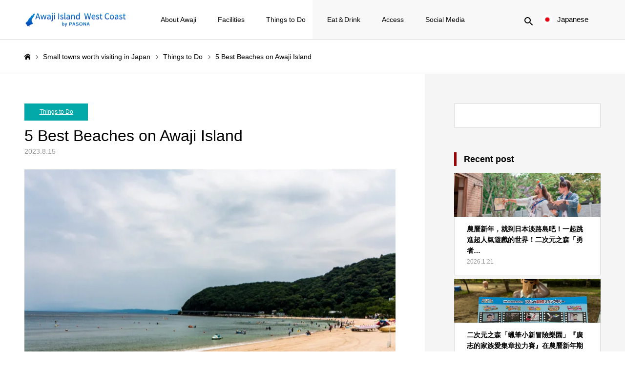

--- FILE ---
content_type: text/html; charset=UTF-8
request_url: https://en.awajishima-resort.com/best-5-beaches-on-awaji-island/
body_size: 19363
content:
<!DOCTYPE html>
<html class="pc" dir="ltr" lang="en-US" prefix="og: https://ogp.me/ns#">
<head>
<meta charset="UTF-8">
<!--[if IE]><meta http-equiv="X-UA-Compatible" content="IE=edge"><![endif]-->
<meta name="viewport" content="width=device-width">
<meta name="format-detection" content="telephone=no">
<title>5 Best Beaches on Awaji Island</title>
<meta name="description" content="A swim at one of the beautiful beaches on Awaji Island can be a refreshing change of pace. But be aware: the open seaso...">

<!-- facebook domain verification -->
<meta name="facebook-domain-verification" content="sqnkgqu2vba94z3zcrear8o7u29n2q" />

<link rel="pingback" href="https://en.awajishima-resort.com/xmlrpc.php">
<link rel="alternate" hreflang="ja" href="https://awajishima-resort.com/" >
<link rel="alternate" hreflang="ko" href="https://kor.awajishima-resort.com/" >
<link rel="alternate" hreflang="tw" href="https://en-awajishima--resort-com.translate.goog/?_x_tr_sl=auto&#038;_x_tr_tl=zh-TW&#038;_x_tr_hl=ja&#038;_x_tr_pto=wapp" >
<link rel="alternate" hreflang="zh" href="https://awajishima--resort-com.translate.goog/?_x_tr_sl=ja&#038;_x_tr_tl=zh-CN&#038;_x_tr_hl=ja&#038;_x_tr_pto=wapp" >
	<style>img:is([sizes="auto" i], [sizes^="auto," i]) { contain-intrinsic-size: 3000px 1500px }</style>
	
		<!-- All in One SEO 4.7.9 - aioseo.com -->
	<meta name="description" content="Find the most popular beaches on Awaji Island to visit during the summer!" />
	<meta name="robots" content="max-image-preview:large" />
	<meta name="author" content="akesaka"/>
	<link rel="canonical" href="https://en.awajishima-resort.com/best-5-beaches-on-awaji-island/" />
	<meta name="generator" content="All in One SEO (AIOSEO) 4.7.9" />
		<meta property="og:locale" content="en_US" />
		<meta property="og:site_name" content="Awaji Island West Coast - Things to Do on Awaji Island, Japan" />
		<meta property="og:type" content="article" />
		<meta property="og:title" content="5 Best Beaches on Awaji Island" />
		<meta property="og:description" content="Find the most popular beaches on Awaji Island to visit during the summer!" />
		<meta property="og:url" content="https://en.awajishima-resort.com/best-5-beaches-on-awaji-island/" />
		<meta property="article:published_time" content="2023-08-15T01:55:42+00:00" />
		<meta property="article:modified_time" content="2025-05-20T00:04:44+00:00" />
		<meta name="twitter:card" content="summary_large_image" />
		<meta name="twitter:title" content="5 Best Beaches on Awaji Island" />
		<meta name="twitter:description" content="Find the most popular beaches on Awaji Island to visit during the summer!" />
		<script type="application/ld+json" class="aioseo-schema">
			{"@context":"https:\/\/schema.org","@graph":[{"@type":"BlogPosting","@id":"https:\/\/en.awajishima-resort.com\/best-5-beaches-on-awaji-island\/#blogposting","name":"5 Best Beaches on Awaji Island","headline":"5 Best Beaches on Awaji Island","author":{"@id":"https:\/\/en.awajishima-resort.com\/author\/akesaka\/#author"},"publisher":{"@id":"https:\/\/en.awajishima-resort.com\/#organization"},"image":{"@type":"ImageObject","url":"https:\/\/en.awajishima-resort.com\/wp-content\/uploads\/2023\/07\/3-5.webp","width":760,"height":480},"datePublished":"2023-08-15T10:55:42+09:00","dateModified":"2025-05-20T09:04:44+09:00","inLanguage":"en-US","mainEntityOfPage":{"@id":"https:\/\/en.awajishima-resort.com\/best-5-beaches-on-awaji-island\/#webpage"},"isPartOf":{"@id":"https:\/\/en.awajishima-resort.com\/best-5-beaches-on-awaji-island\/#webpage"},"articleSection":"Things to Do, awaji island, nature"},{"@type":"BreadcrumbList","@id":"https:\/\/en.awajishima-resort.com\/best-5-beaches-on-awaji-island\/#breadcrumblist","itemListElement":[{"@type":"ListItem","@id":"https:\/\/en.awajishima-resort.com\/#listItem","position":1,"name":"Home","item":"https:\/\/en.awajishima-resort.com\/","nextItem":{"@type":"ListItem","@id":"https:\/\/en.awajishima-resort.com\/best-5-beaches-on-awaji-island\/#listItem","name":"5 Best Beaches on Awaji Island"}},{"@type":"ListItem","@id":"https:\/\/en.awajishima-resort.com\/best-5-beaches-on-awaji-island\/#listItem","position":2,"name":"5 Best Beaches on Awaji Island","previousItem":{"@type":"ListItem","@id":"https:\/\/en.awajishima-resort.com\/#listItem","name":"Home"}}]},{"@type":"Organization","@id":"https:\/\/en.awajishima-resort.com\/#organization","name":"Awaji Island West Coast","description":"Things to Do on Awaji Island, Japan","url":"https:\/\/en.awajishima-resort.com\/"},{"@type":"Person","@id":"https:\/\/en.awajishima-resort.com\/author\/akesaka\/#author","url":"https:\/\/en.awajishima-resort.com\/author\/akesaka\/","name":"akesaka","image":{"@type":"ImageObject","@id":"https:\/\/en.awajishima-resort.com\/best-5-beaches-on-awaji-island\/#authorImage","url":"https:\/\/secure.gravatar.com\/avatar\/b63d6871238c35542cb3fb674bd91224605e5f9429014dbaae0cfe4c7d548614?s=96&d=mm&r=g","width":96,"height":96,"caption":"akesaka"}},{"@type":"WebPage","@id":"https:\/\/en.awajishima-resort.com\/best-5-beaches-on-awaji-island\/#webpage","url":"https:\/\/en.awajishima-resort.com\/best-5-beaches-on-awaji-island\/","name":"5 Best Beaches on Awaji Island","description":"Find the most popular beaches on Awaji Island to visit during the summer!","inLanguage":"en-US","isPartOf":{"@id":"https:\/\/en.awajishima-resort.com\/#website"},"breadcrumb":{"@id":"https:\/\/en.awajishima-resort.com\/best-5-beaches-on-awaji-island\/#breadcrumblist"},"author":{"@id":"https:\/\/en.awajishima-resort.com\/author\/akesaka\/#author"},"creator":{"@id":"https:\/\/en.awajishima-resort.com\/author\/akesaka\/#author"},"image":{"@type":"ImageObject","url":"https:\/\/en.awajishima-resort.com\/wp-content\/uploads\/2023\/07\/3-5.webp","@id":"https:\/\/en.awajishima-resort.com\/best-5-beaches-on-awaji-island\/#mainImage","width":760,"height":480},"primaryImageOfPage":{"@id":"https:\/\/en.awajishima-resort.com\/best-5-beaches-on-awaji-island\/#mainImage"},"datePublished":"2023-08-15T10:55:42+09:00","dateModified":"2025-05-20T09:04:44+09:00"},{"@type":"WebSite","@id":"https:\/\/en.awajishima-resort.com\/#website","url":"https:\/\/en.awajishima-resort.com\/","name":"Awaji Island West Coast","description":"Things to Do on Awaji Island, Japan","inLanguage":"en-US","publisher":{"@id":"https:\/\/en.awajishima-resort.com\/#organization"}}]}
		</script>
		<!-- All in One SEO -->

<link rel='dns-prefetch' href='//webfonts.xserver.jp' />
<link rel='dns-prefetch' href='//stats.wp.com' />
<link rel='dns-prefetch' href='//c0.wp.com' />
<link rel="alternate" type="application/rss+xml" title="Awaji Island West Coast &raquo; Feed" href="https://en.awajishima-resort.com/feed/" />
<link rel="alternate" type="application/rss+xml" title="Awaji Island West Coast &raquo; Comments Feed" href="https://en.awajishima-resort.com/comments/feed/" />
<link rel="alternate" type="application/rss+xml" title="Awaji Island West Coast &raquo; 5 Best Beaches on Awaji Island Comments Feed" href="https://en.awajishima-resort.com/best-5-beaches-on-awaji-island/feed/" />
<script type="text/javascript">
/* <![CDATA[ */
window._wpemojiSettings = {"baseUrl":"https:\/\/s.w.org\/images\/core\/emoji\/16.0.1\/72x72\/","ext":".png","svgUrl":"https:\/\/s.w.org\/images\/core\/emoji\/16.0.1\/svg\/","svgExt":".svg","source":{"concatemoji":"https:\/\/en.awajishima-resort.com\/wp-includes\/js\/wp-emoji-release.min.js?ver=6.8.3"}};
/*! This file is auto-generated */
!function(s,n){var o,i,e;function c(e){try{var t={supportTests:e,timestamp:(new Date).valueOf()};sessionStorage.setItem(o,JSON.stringify(t))}catch(e){}}function p(e,t,n){e.clearRect(0,0,e.canvas.width,e.canvas.height),e.fillText(t,0,0);var t=new Uint32Array(e.getImageData(0,0,e.canvas.width,e.canvas.height).data),a=(e.clearRect(0,0,e.canvas.width,e.canvas.height),e.fillText(n,0,0),new Uint32Array(e.getImageData(0,0,e.canvas.width,e.canvas.height).data));return t.every(function(e,t){return e===a[t]})}function u(e,t){e.clearRect(0,0,e.canvas.width,e.canvas.height),e.fillText(t,0,0);for(var n=e.getImageData(16,16,1,1),a=0;a<n.data.length;a++)if(0!==n.data[a])return!1;return!0}function f(e,t,n,a){switch(t){case"flag":return n(e,"\ud83c\udff3\ufe0f\u200d\u26a7\ufe0f","\ud83c\udff3\ufe0f\u200b\u26a7\ufe0f")?!1:!n(e,"\ud83c\udde8\ud83c\uddf6","\ud83c\udde8\u200b\ud83c\uddf6")&&!n(e,"\ud83c\udff4\udb40\udc67\udb40\udc62\udb40\udc65\udb40\udc6e\udb40\udc67\udb40\udc7f","\ud83c\udff4\u200b\udb40\udc67\u200b\udb40\udc62\u200b\udb40\udc65\u200b\udb40\udc6e\u200b\udb40\udc67\u200b\udb40\udc7f");case"emoji":return!a(e,"\ud83e\udedf")}return!1}function g(e,t,n,a){var r="undefined"!=typeof WorkerGlobalScope&&self instanceof WorkerGlobalScope?new OffscreenCanvas(300,150):s.createElement("canvas"),o=r.getContext("2d",{willReadFrequently:!0}),i=(o.textBaseline="top",o.font="600 32px Arial",{});return e.forEach(function(e){i[e]=t(o,e,n,a)}),i}function t(e){var t=s.createElement("script");t.src=e,t.defer=!0,s.head.appendChild(t)}"undefined"!=typeof Promise&&(o="wpEmojiSettingsSupports",i=["flag","emoji"],n.supports={everything:!0,everythingExceptFlag:!0},e=new Promise(function(e){s.addEventListener("DOMContentLoaded",e,{once:!0})}),new Promise(function(t){var n=function(){try{var e=JSON.parse(sessionStorage.getItem(o));if("object"==typeof e&&"number"==typeof e.timestamp&&(new Date).valueOf()<e.timestamp+604800&&"object"==typeof e.supportTests)return e.supportTests}catch(e){}return null}();if(!n){if("undefined"!=typeof Worker&&"undefined"!=typeof OffscreenCanvas&&"undefined"!=typeof URL&&URL.createObjectURL&&"undefined"!=typeof Blob)try{var e="postMessage("+g.toString()+"("+[JSON.stringify(i),f.toString(),p.toString(),u.toString()].join(",")+"));",a=new Blob([e],{type:"text/javascript"}),r=new Worker(URL.createObjectURL(a),{name:"wpTestEmojiSupports"});return void(r.onmessage=function(e){c(n=e.data),r.terminate(),t(n)})}catch(e){}c(n=g(i,f,p,u))}t(n)}).then(function(e){for(var t in e)n.supports[t]=e[t],n.supports.everything=n.supports.everything&&n.supports[t],"flag"!==t&&(n.supports.everythingExceptFlag=n.supports.everythingExceptFlag&&n.supports[t]);n.supports.everythingExceptFlag=n.supports.everythingExceptFlag&&!n.supports.flag,n.DOMReady=!1,n.readyCallback=function(){n.DOMReady=!0}}).then(function(){return e}).then(function(){var e;n.supports.everything||(n.readyCallback(),(e=n.source||{}).concatemoji?t(e.concatemoji):e.wpemoji&&e.twemoji&&(t(e.twemoji),t(e.wpemoji)))}))}((window,document),window._wpemojiSettings);
/* ]]> */
</script>
<link rel="preconnect" href="https://fonts.googleapis.com">
<link rel="preconnect" href="https://fonts.gstatic.com" crossorigin>
<link href="https://fonts.googleapis.com/css2?family=Noto+Sans+JP:wght@400;600" rel="stylesheet">
<link rel='stylesheet' id='style-css' href='https://en.awajishima-resort.com/wp-content/themes/toki_tcd069-child/style.css?ver=1.15' type='text/css' media='all' />
<style id='wp-emoji-styles-inline-css' type='text/css'>

	img.wp-smiley, img.emoji {
		display: inline !important;
		border: none !important;
		box-shadow: none !important;
		height: 1em !important;
		width: 1em !important;
		margin: 0 0.07em !important;
		vertical-align: -0.1em !important;
		background: none !important;
		padding: 0 !important;
	}
</style>
<link rel='stylesheet' id='wp-block-library-css' href='https://c0.wp.com/c/6.8.3/wp-includes/css/dist/block-library/style.min.css' type='text/css' media='all' />
<style id='wp-block-library-inline-css' type='text/css'>
.has-text-align-justify{text-align:justify;}
</style>
<style id='classic-theme-styles-inline-css' type='text/css'>
/*! This file is auto-generated */
.wp-block-button__link{color:#fff;background-color:#32373c;border-radius:9999px;box-shadow:none;text-decoration:none;padding:calc(.667em + 2px) calc(1.333em + 2px);font-size:1.125em}.wp-block-file__button{background:#32373c;color:#fff;text-decoration:none}
</style>
<link rel='stylesheet' id='jetpack-videopress-video-block-view-css' href='https://en.awajishima-resort.com/wp-content/plugins/jetpack/jetpack_vendor/automattic/jetpack-videopress/build/block-editor/blocks/video/view.css?minify=false&#038;ver=34ae973733627b74a14e' type='text/css' media='all' />
<link rel='stylesheet' id='mediaelement-css' href='https://c0.wp.com/c/6.8.3/wp-includes/js/mediaelement/mediaelementplayer-legacy.min.css' type='text/css' media='all' />
<link rel='stylesheet' id='wp-mediaelement-css' href='https://c0.wp.com/c/6.8.3/wp-includes/js/mediaelement/wp-mediaelement.min.css' type='text/css' media='all' />
<style id='global-styles-inline-css' type='text/css'>
:root{--wp--preset--aspect-ratio--square: 1;--wp--preset--aspect-ratio--4-3: 4/3;--wp--preset--aspect-ratio--3-4: 3/4;--wp--preset--aspect-ratio--3-2: 3/2;--wp--preset--aspect-ratio--2-3: 2/3;--wp--preset--aspect-ratio--16-9: 16/9;--wp--preset--aspect-ratio--9-16: 9/16;--wp--preset--color--black: #000000;--wp--preset--color--cyan-bluish-gray: #abb8c3;--wp--preset--color--white: #ffffff;--wp--preset--color--pale-pink: #f78da7;--wp--preset--color--vivid-red: #cf2e2e;--wp--preset--color--luminous-vivid-orange: #ff6900;--wp--preset--color--luminous-vivid-amber: #fcb900;--wp--preset--color--light-green-cyan: #7bdcb5;--wp--preset--color--vivid-green-cyan: #00d084;--wp--preset--color--pale-cyan-blue: #8ed1fc;--wp--preset--color--vivid-cyan-blue: #0693e3;--wp--preset--color--vivid-purple: #9b51e0;--wp--preset--gradient--vivid-cyan-blue-to-vivid-purple: linear-gradient(135deg,rgba(6,147,227,1) 0%,rgb(155,81,224) 100%);--wp--preset--gradient--light-green-cyan-to-vivid-green-cyan: linear-gradient(135deg,rgb(122,220,180) 0%,rgb(0,208,130) 100%);--wp--preset--gradient--luminous-vivid-amber-to-luminous-vivid-orange: linear-gradient(135deg,rgba(252,185,0,1) 0%,rgba(255,105,0,1) 100%);--wp--preset--gradient--luminous-vivid-orange-to-vivid-red: linear-gradient(135deg,rgba(255,105,0,1) 0%,rgb(207,46,46) 100%);--wp--preset--gradient--very-light-gray-to-cyan-bluish-gray: linear-gradient(135deg,rgb(238,238,238) 0%,rgb(169,184,195) 100%);--wp--preset--gradient--cool-to-warm-spectrum: linear-gradient(135deg,rgb(74,234,220) 0%,rgb(151,120,209) 20%,rgb(207,42,186) 40%,rgb(238,44,130) 60%,rgb(251,105,98) 80%,rgb(254,248,76) 100%);--wp--preset--gradient--blush-light-purple: linear-gradient(135deg,rgb(255,206,236) 0%,rgb(152,150,240) 100%);--wp--preset--gradient--blush-bordeaux: linear-gradient(135deg,rgb(254,205,165) 0%,rgb(254,45,45) 50%,rgb(107,0,62) 100%);--wp--preset--gradient--luminous-dusk: linear-gradient(135deg,rgb(255,203,112) 0%,rgb(199,81,192) 50%,rgb(65,88,208) 100%);--wp--preset--gradient--pale-ocean: linear-gradient(135deg,rgb(255,245,203) 0%,rgb(182,227,212) 50%,rgb(51,167,181) 100%);--wp--preset--gradient--electric-grass: linear-gradient(135deg,rgb(202,248,128) 0%,rgb(113,206,126) 100%);--wp--preset--gradient--midnight: linear-gradient(135deg,rgb(2,3,129) 0%,rgb(40,116,252) 100%);--wp--preset--font-size--small: 13px;--wp--preset--font-size--medium: 20px;--wp--preset--font-size--large: 36px;--wp--preset--font-size--x-large: 42px;--wp--preset--spacing--20: 0.44rem;--wp--preset--spacing--30: 0.67rem;--wp--preset--spacing--40: 1rem;--wp--preset--spacing--50: 1.5rem;--wp--preset--spacing--60: 2.25rem;--wp--preset--spacing--70: 3.38rem;--wp--preset--spacing--80: 5.06rem;--wp--preset--shadow--natural: 6px 6px 9px rgba(0, 0, 0, 0.2);--wp--preset--shadow--deep: 12px 12px 50px rgba(0, 0, 0, 0.4);--wp--preset--shadow--sharp: 6px 6px 0px rgba(0, 0, 0, 0.2);--wp--preset--shadow--outlined: 6px 6px 0px -3px rgba(255, 255, 255, 1), 6px 6px rgba(0, 0, 0, 1);--wp--preset--shadow--crisp: 6px 6px 0px rgba(0, 0, 0, 1);}:where(.is-layout-flex){gap: 0.5em;}:where(.is-layout-grid){gap: 0.5em;}body .is-layout-flex{display: flex;}.is-layout-flex{flex-wrap: wrap;align-items: center;}.is-layout-flex > :is(*, div){margin: 0;}body .is-layout-grid{display: grid;}.is-layout-grid > :is(*, div){margin: 0;}:where(.wp-block-columns.is-layout-flex){gap: 2em;}:where(.wp-block-columns.is-layout-grid){gap: 2em;}:where(.wp-block-post-template.is-layout-flex){gap: 1.25em;}:where(.wp-block-post-template.is-layout-grid){gap: 1.25em;}.has-black-color{color: var(--wp--preset--color--black) !important;}.has-cyan-bluish-gray-color{color: var(--wp--preset--color--cyan-bluish-gray) !important;}.has-white-color{color: var(--wp--preset--color--white) !important;}.has-pale-pink-color{color: var(--wp--preset--color--pale-pink) !important;}.has-vivid-red-color{color: var(--wp--preset--color--vivid-red) !important;}.has-luminous-vivid-orange-color{color: var(--wp--preset--color--luminous-vivid-orange) !important;}.has-luminous-vivid-amber-color{color: var(--wp--preset--color--luminous-vivid-amber) !important;}.has-light-green-cyan-color{color: var(--wp--preset--color--light-green-cyan) !important;}.has-vivid-green-cyan-color{color: var(--wp--preset--color--vivid-green-cyan) !important;}.has-pale-cyan-blue-color{color: var(--wp--preset--color--pale-cyan-blue) !important;}.has-vivid-cyan-blue-color{color: var(--wp--preset--color--vivid-cyan-blue) !important;}.has-vivid-purple-color{color: var(--wp--preset--color--vivid-purple) !important;}.has-black-background-color{background-color: var(--wp--preset--color--black) !important;}.has-cyan-bluish-gray-background-color{background-color: var(--wp--preset--color--cyan-bluish-gray) !important;}.has-white-background-color{background-color: var(--wp--preset--color--white) !important;}.has-pale-pink-background-color{background-color: var(--wp--preset--color--pale-pink) !important;}.has-vivid-red-background-color{background-color: var(--wp--preset--color--vivid-red) !important;}.has-luminous-vivid-orange-background-color{background-color: var(--wp--preset--color--luminous-vivid-orange) !important;}.has-luminous-vivid-amber-background-color{background-color: var(--wp--preset--color--luminous-vivid-amber) !important;}.has-light-green-cyan-background-color{background-color: var(--wp--preset--color--light-green-cyan) !important;}.has-vivid-green-cyan-background-color{background-color: var(--wp--preset--color--vivid-green-cyan) !important;}.has-pale-cyan-blue-background-color{background-color: var(--wp--preset--color--pale-cyan-blue) !important;}.has-vivid-cyan-blue-background-color{background-color: var(--wp--preset--color--vivid-cyan-blue) !important;}.has-vivid-purple-background-color{background-color: var(--wp--preset--color--vivid-purple) !important;}.has-black-border-color{border-color: var(--wp--preset--color--black) !important;}.has-cyan-bluish-gray-border-color{border-color: var(--wp--preset--color--cyan-bluish-gray) !important;}.has-white-border-color{border-color: var(--wp--preset--color--white) !important;}.has-pale-pink-border-color{border-color: var(--wp--preset--color--pale-pink) !important;}.has-vivid-red-border-color{border-color: var(--wp--preset--color--vivid-red) !important;}.has-luminous-vivid-orange-border-color{border-color: var(--wp--preset--color--luminous-vivid-orange) !important;}.has-luminous-vivid-amber-border-color{border-color: var(--wp--preset--color--luminous-vivid-amber) !important;}.has-light-green-cyan-border-color{border-color: var(--wp--preset--color--light-green-cyan) !important;}.has-vivid-green-cyan-border-color{border-color: var(--wp--preset--color--vivid-green-cyan) !important;}.has-pale-cyan-blue-border-color{border-color: var(--wp--preset--color--pale-cyan-blue) !important;}.has-vivid-cyan-blue-border-color{border-color: var(--wp--preset--color--vivid-cyan-blue) !important;}.has-vivid-purple-border-color{border-color: var(--wp--preset--color--vivid-purple) !important;}.has-vivid-cyan-blue-to-vivid-purple-gradient-background{background: var(--wp--preset--gradient--vivid-cyan-blue-to-vivid-purple) !important;}.has-light-green-cyan-to-vivid-green-cyan-gradient-background{background: var(--wp--preset--gradient--light-green-cyan-to-vivid-green-cyan) !important;}.has-luminous-vivid-amber-to-luminous-vivid-orange-gradient-background{background: var(--wp--preset--gradient--luminous-vivid-amber-to-luminous-vivid-orange) !important;}.has-luminous-vivid-orange-to-vivid-red-gradient-background{background: var(--wp--preset--gradient--luminous-vivid-orange-to-vivid-red) !important;}.has-very-light-gray-to-cyan-bluish-gray-gradient-background{background: var(--wp--preset--gradient--very-light-gray-to-cyan-bluish-gray) !important;}.has-cool-to-warm-spectrum-gradient-background{background: var(--wp--preset--gradient--cool-to-warm-spectrum) !important;}.has-blush-light-purple-gradient-background{background: var(--wp--preset--gradient--blush-light-purple) !important;}.has-blush-bordeaux-gradient-background{background: var(--wp--preset--gradient--blush-bordeaux) !important;}.has-luminous-dusk-gradient-background{background: var(--wp--preset--gradient--luminous-dusk) !important;}.has-pale-ocean-gradient-background{background: var(--wp--preset--gradient--pale-ocean) !important;}.has-electric-grass-gradient-background{background: var(--wp--preset--gradient--electric-grass) !important;}.has-midnight-gradient-background{background: var(--wp--preset--gradient--midnight) !important;}.has-small-font-size{font-size: var(--wp--preset--font-size--small) !important;}.has-medium-font-size{font-size: var(--wp--preset--font-size--medium) !important;}.has-large-font-size{font-size: var(--wp--preset--font-size--large) !important;}.has-x-large-font-size{font-size: var(--wp--preset--font-size--x-large) !important;}
:where(.wp-block-post-template.is-layout-flex){gap: 1.25em;}:where(.wp-block-post-template.is-layout-grid){gap: 1.25em;}
:where(.wp-block-columns.is-layout-flex){gap: 2em;}:where(.wp-block-columns.is-layout-grid){gap: 2em;}
:root :where(.wp-block-pullquote){font-size: 1.5em;line-height: 1.6;}
</style>
<link rel='stylesheet' id='toc-screen-css' href='https://en.awajishima-resort.com/wp-content/plugins/table-of-contents-plus/screen.min.css?ver=2302' type='text/css' media='all' />
<style id='toc-screen-inline-css' type='text/css'>
div#toc_container ul li {font-size: 100%;}
</style>
<link rel='stylesheet' id='wordpress-popular-posts-css-css' href='https://en.awajishima-resort.com/wp-content/plugins/wordpress-popular-posts/assets/css/wpp.css?ver=6.1.3' type='text/css' media='all' />
<link rel='stylesheet' id='parent-style-css' href='https://en.awajishima-resort.com/wp-content/themes/toki_tcd069/style.css?ver=6.8.3' type='text/css' media='all' />
<link rel='stylesheet' id='child-style-css' href='https://en.awajishima-resort.com/wp-content/themes/toki_tcd069-child/style.css?ver=6.8.3' type='text/css' media='all' />
<style id='akismet-widget-style-inline-css' type='text/css'>

			.a-stats {
				--akismet-color-mid-green: #357b49;
				--akismet-color-white: #fff;
				--akismet-color-light-grey: #f6f7f7;

				max-width: 350px;
				width: auto;
			}

			.a-stats * {
				all: unset;
				box-sizing: border-box;
			}

			.a-stats strong {
				font-weight: 600;
			}

			.a-stats a.a-stats__link,
			.a-stats a.a-stats__link:visited,
			.a-stats a.a-stats__link:active {
				background: var(--akismet-color-mid-green);
				border: none;
				box-shadow: none;
				border-radius: 8px;
				color: var(--akismet-color-white);
				cursor: pointer;
				display: block;
				font-family: -apple-system, BlinkMacSystemFont, 'Segoe UI', 'Roboto', 'Oxygen-Sans', 'Ubuntu', 'Cantarell', 'Helvetica Neue', sans-serif;
				font-weight: 500;
				padding: 12px;
				text-align: center;
				text-decoration: none;
				transition: all 0.2s ease;
			}

			/* Extra specificity to deal with TwentyTwentyOne focus style */
			.widget .a-stats a.a-stats__link:focus {
				background: var(--akismet-color-mid-green);
				color: var(--akismet-color-white);
				text-decoration: none;
			}

			.a-stats a.a-stats__link:hover {
				filter: brightness(110%);
				box-shadow: 0 4px 12px rgba(0, 0, 0, 0.06), 0 0 2px rgba(0, 0, 0, 0.16);
			}

			.a-stats .count {
				color: var(--akismet-color-white);
				display: block;
				font-size: 1.5em;
				line-height: 1.4;
				padding: 0 13px;
				white-space: nowrap;
			}
		
</style>
<link rel='stylesheet' id='jetpack_css-css' href='https://c0.wp.com/p/jetpack/12.3/css/jetpack.css' type='text/css' media='all' />
<style>:root {
  --tcd-font-type1: Arial,"Hiragino Sans","Yu Gothic Medium","Meiryo",sans-serif;
  --tcd-font-type2: "Times New Roman",Times,"Yu Mincho","游明朝","游明朝体","Hiragino Mincho Pro",serif;
  --tcd-font-type3: Palatino,"Yu Kyokasho","游教科書体","UD デジタル 教科書体 N","游明朝","游明朝体","Hiragino Mincho Pro","Meiryo",serif;
  --tcd-font-type-logo: "Noto Sans JP",sans-serif;
}</style>
<script type="text/javascript" src="https://c0.wp.com/c/6.8.3/wp-includes/js/jquery/jquery.min.js" id="jquery-core-js"></script>
<script type="text/javascript" src="https://c0.wp.com/c/6.8.3/wp-includes/js/jquery/jquery-migrate.min.js" id="jquery-migrate-js"></script>
<script type="text/javascript" src="//webfonts.xserver.jp/js/xserver.js?ver=1.2.4" id="typesquare_std-js"></script>
<script type="application/json" id="wpp-json">
/* <![CDATA[ */
{"sampling_active":0,"sampling_rate":100,"ajax_url":"https:\/\/en.awajishima-resort.com\/wp-json\/wordpress-popular-posts\/v1\/popular-posts","api_url":"https:\/\/en.awajishima-resort.com\/wp-json\/wordpress-popular-posts","ID":19712,"token":"d39c01708d","lang":0,"debug":0}
/* ]]> */
</script>
<script type="text/javascript" src="https://en.awajishima-resort.com/wp-content/plugins/wordpress-popular-posts/assets/js/wpp.min.js?ver=6.1.3" id="wpp-js-js"></script>
<link rel="https://api.w.org/" href="https://en.awajishima-resort.com/wp-json/" /><link rel="alternate" title="JSON" type="application/json" href="https://en.awajishima-resort.com/wp-json/wp/v2/posts/19712" /><link rel='shortlink' href='https://en.awajishima-resort.com/?p=19712' />
<link rel="alternate" title="oEmbed (JSON)" type="application/json+oembed" href="https://en.awajishima-resort.com/wp-json/oembed/1.0/embed?url=https%3A%2F%2Fen.awajishima-resort.com%2Fbest-5-beaches-on-awaji-island%2F" />
<link rel="alternate" title="oEmbed (XML)" type="text/xml+oembed" href="https://en.awajishima-resort.com/wp-json/oembed/1.0/embed?url=https%3A%2F%2Fen.awajishima-resort.com%2Fbest-5-beaches-on-awaji-island%2F&#038;format=xml" />
	<style>img#wpstats{display:none}</style>
		            <style id="wpp-loading-animation-styles">@-webkit-keyframes bgslide{from{background-position-x:0}to{background-position-x:-200%}}@keyframes bgslide{from{background-position-x:0}to{background-position-x:-200%}}.wpp-widget-placeholder,.wpp-widget-block-placeholder{margin:0 auto;width:60px;height:3px;background:#dd3737;background:linear-gradient(90deg,#dd3737 0%,#571313 10%,#dd3737 100%);background-size:200% auto;border-radius:3px;-webkit-animation:bgslide 1s infinite linear;animation:bgslide 1s infinite linear}</style>
            <link rel="stylesheet" href="https://en.awajishima-resort.com/wp-content/themes/toki_tcd069/css/design-plus.css?ver=1.15">
<link rel="stylesheet" href="https://en.awajishima-resort.com/wp-content/themes/toki_tcd069/css/sns-botton.css?ver=1.15">
<link rel="stylesheet" media="screen and (max-width:1230px)" href="https://en.awajishima-resort.com/wp-content/themes/toki_tcd069/css/responsive.css?ver=1.15">
<link rel="stylesheet" media="screen and (max-width:1230px)" href="https://en.awajishima-resort.com/wp-content/themes/toki_tcd069/css/footer-bar.css?ver=1.15">

<script src="https://en.awajishima-resort.com/wp-content/themes/toki_tcd069/js/jquery.easing.1.4.js?ver=1.15"></script>
<script src="https://en.awajishima-resort.com/wp-content/themes/toki_tcd069/js/jscript.js?ver=1.15"></script>
<script src="https://en.awajishima-resort.com/wp-content/themes/toki_tcd069/js/comment.js?ver=1.15"></script>

<link rel="stylesheet" href="https://en.awajishima-resort.com/wp-content/themes/toki_tcd069/js/perfect-scrollbar.css?ver=1.15">
<script src="https://en.awajishima-resort.com/wp-content/themes/toki_tcd069/js/perfect-scrollbar.min.js?ver=1.15"></script>

<script src="https://en.awajishima-resort.com/wp-content/themes/toki_tcd069/js/tcd_cookie.js?ver=1.15"></script>

<script src="https://en.awajishima-resort.com/wp-content/themes/toki_tcd069/js/header_fix.js?ver=1.15"></script>
<script src="https://en.awajishima-resort.com/wp-content/themes/toki_tcd069/js/header_fix_mobile.js?ver=1.15"></script>

<style type="text/css">

body, input, textarea { font-family: var(--tcd-font-type1); }

.rich_font, .p-vertical { font-family: var(--tcd-font-type1);  }

.rich_font_1 { font-family: var(--tcd-font-type1);  }
.rich_font_2 { font-family: var(--tcd-font-type2);  font-weight:500; }
.rich_font_3 { font-family: var(--tcd-font-type3); font-weight:500; }
.rich_font_logo { font-family: var(--tcd-font-type-logo); font-weight: bold !important;}

.megamenu_shop_category { background:#40a8c4; }
.megamenu_shop_category a, .megamenu_shop_category .headline h3 a { color:#ffffff !important; }
.megamenu_shop_category .headline h3 a { background:#07689f; }
.megamenu_shop_category .headline h3 a:hover { color:rgba(255,255,255,0.8) !important; }
.megamenu_post_list { background:#07689f; }
.megamenu_post_list a { background:#07689f; color:#ffffff !important; }
.megamenu_post_list a:hover { background:#07689f; color:#ffffff !important; }
#footer_menu_area { background:#005384; }
#footer_menu_area, #footer_menu_area a { color:#FFFFFF; }
#footer_menu_area:before { background:rgba(255,255,255,0.2); }
#footer_bottom { background:#005384; color:#FFFFFF; }
#footer_bottom a { color:#FFFFFF; }
#footer_menu_area_inner, .footer_menu { border-color:rgba(255,255,255,0.6); }
@media screen and (max-width:950px) {
  #footer_menu_area, #footer_bottom { background:#005384; }
  #copyright { background:#005384; }
}
#footer_slider .title { font-size:20px; }
#footer_slider .excerpt { font-size:20px; }
#footer_slider .item a:before { background:rgba(0,0,0,0.4); }
@media screen and (max-width:950px) {
  #footer_slider .title { font-size:16px; }
  #footer_slider .excerpt { font-size:13px; }
}
#page_header .title { font-size:46px; color:#ffffff; }
#archive_catch .catch { font-size:40px; color:#07689f; }
#archive_catch .desc { font-size:16px; color:#07689f; }
#blog_list .title_area .title { font-size:16px; }
#post_title_area .title { font-size:32px; }
#article .post_content { font-size:16px; }
#related_post .headline { font-size:16px; }
@media screen and (max-width:750px) {
  #page_header .title { font-size:24px; }
  #archive_catch .catch { font-size:24px; }
  #archive_catch .desc { font-size:14px; }
  #blog_list .title_area .title { font-size:13px; }
  #post_title_area .title { font-size:18px; }
  #article .post_content { font-size:13px; }
  #related_post .headline { font-size:14px; }
}

.author_profile a.avatar, .animate_image, .animate_background {
  background: #FFFFFF;
}
.author_profile a.avatar img, .animate_image img, .animate_background .image {
  -webkit-transition-property: opacity; -webkit-transition: 0.5s;
  transition-property: opacity; transition: 0.5s;
}
.author_profile a.avatar:hover img, .animate_image:hover img, .animate_background:hover .image {
  opacity: 0.5;
}


a { color:#000; }

#header_news .date {
  color: #03a8a8;
}

#page_header .tab, #blog_list .category a:hover, #post_title_area .category a:hover, #return_top a, #comment_tab li a:hover, #comment_tab li.active a, #comment_header #comment_closed p, #submit_comment:hover, #p_readmore .button:hover,
#wp-calendar td a:hover, #post_pagination p, #post_pagination a:hover, .page_navi span.current, .page_navi a:hover, .c-pw__btn:hover, body.single-shop #page_header .category a:hover, .pc #header_lang.type1 li a:before {
  background-color: #03a8a8 !important;
}

.page_navi span.current, .page_navi a:hover, #guest_info input:focus, #comment_textarea textarea:focus, #post_pagination p, #post_pagination a:hover, .c-pw__box-input:focus {
  border-color: #03a8a8 !important;
}

#comment_tab li.active a:after, #comment_header #comment_closed p:after { border-color:#03a8a8 transparent transparent transparent; }


#footer a:hover, #footer_menu_area a:hover, #header_post_link a:hover:before, #blog_list .link:hover .title_area .title, #bread_crumb li.home a:hover:after, .tcd_category_list li a:hover, #footer_social_link li a:hover:before, .author_profile .author_link li a:hover:before, #bread_crumb a:hover, .cardlink_title a:hover,
  .pc #global_menu > ul > li > a:hover, .pc #global_menu > ul > li.active > a, .pc #global_menu > ul > li.current-menu-item > a, .pc .home #global_menu > ul > li.current-menu-item > a:hover, .pc #global_menu > ul > li.active_button > a,
    #header_lang_button:hover:before, #header_lang_button.active:before, .pc #header_lang.type1 li a:hover, .pc #header_lang.type1 li a, #menu_button:hover:before, #index_logo a:hover, #header_logo a:hover,
      #searchform .submit_button:hover:before, #recent_news a.link:hover, #recent_news .link:hover:after, .styled_post_list1 a:hover .title_area, .styled_post_list1 a:hover .date, .styled_post_list2 a:hover .title_area, .styled_post_list2 a:hover .date, .styled_post_list3 a:hover .title_area, .styled_post_list3 a:hover .date, .tcd_category_list a:hover, .tcd_category_list .child_menu_button:hover, .p-dropdown__title:hover:after, .p-dropdown__list li a:hover,.side_widget a:hover {
        color: #c9c284 !important;
}

.post_content a, .custom-html-widget a { color: #1e73be; }
.post_content a:hover, .custom-html-widget a:hover { color:#ededed; }
#blog_list .category a, #post_title_area .category a { background:#03a8a8; color:#ffffff; }

#header { background:rgba(255,255,255,0.3); }
#header_logo a, .pc #header_lang.type1 a.active_site, .pc #header_lang.type2 > ul > li > a { color:#000000 !important; }
#header_logo a:hover, .pc #header_lang.type1 a:hover, .pc #header_lang.type2 > ul > li > a:hover, .pc #header_lang a.active_site { color:#ededed; }
.pc #global_menu > ul > li > a, .pc .home #global_menu > ul > li.current-menu-item > a { color:#000000 !important; }
.pc #global_menu > ul > li > a:after, #find_menu ol li a:after { background:#a2d5f2; }
.pc #global_menu ul ul a, .pc #header_lang.type2 ul ul a { color:#ffffff; background-color:#07689f; }
.pc #global_menu ul ul a:hover, .pc #header_lang.type2 ul ul a:hover { color:#ffffff; background-color:#40a8c4; }
.mobile #mobile_menu, .mobile #mobile_lang { background:#07689f; }
.mobile #global_menu a, .mobile #header_lang a { color:#ffffff; background:#07689f; }
.mobile #global_menu a:hover, .mobile #header_lang a:hover, #mobile_menu .close_button:hover, #mobile_lang .close_button:hover, #mobile_menu #global_menu .child_menu_button:hover { color:#ffffff; background:#ffc93c; }
.pc .header_fix #header {
  background:rgba(255,255,255,0.6);
}
.pc .header_fix #header:hover {
  background:rgba(255,255,255,1);
}
.header_fix #header_logo a, .pc .header_fix #header_lang.type1 a.active_site, .pc .header_fix #header_lang.type2 > ul > li > a { color:#07689f !important; }
.pc .header_fix #global_menu > ul > li > a { color:#07689f; }
.pc .header_fix #global_menu > ul > li > a:after { background:#a2d5f2; }



</style>

<script type="text/javascript">
jQuery(document).ready(function($){
  $('#footer_slider').slick({
    infinite: true,
    dots: false,
    arrows: false,
    slidesToShow: 2,
    slidesToScroll: 2,
    adaptiveHeight: false,
    autoplay: true,
    fade: false,
    easing: 'easeOutExpo',
    speed: 1500,
    autoplaySpeed: 7000,
    responsive: [
      {
        breakpoint: 600,
        settings: { slidesToShow: 1, slidesToScroll: 1 }
      }
    ]
  });
});
</script>

<meta name="generator" content="Elementor 3.27.3; features: additional_custom_breakpoints; settings: css_print_method-internal, google_font-enabled, font_display-auto">
			<style>
				.e-con.e-parent:nth-of-type(n+4):not(.e-lazyloaded):not(.e-no-lazyload),
				.e-con.e-parent:nth-of-type(n+4):not(.e-lazyloaded):not(.e-no-lazyload) * {
					background-image: none !important;
				}
				@media screen and (max-height: 1024px) {
					.e-con.e-parent:nth-of-type(n+3):not(.e-lazyloaded):not(.e-no-lazyload),
					.e-con.e-parent:nth-of-type(n+3):not(.e-lazyloaded):not(.e-no-lazyload) * {
						background-image: none !important;
					}
				}
				@media screen and (max-height: 640px) {
					.e-con.e-parent:nth-of-type(n+2):not(.e-lazyloaded):not(.e-no-lazyload),
					.e-con.e-parent:nth-of-type(n+2):not(.e-lazyloaded):not(.e-no-lazyload) * {
						background-image: none !important;
					}
				}
			</style>
			<link rel="icon" href="https://en.awajishima-resort.com/wp-content/uploads/2022/12/cropped-awaji_west_coast_icon512-32x32.png" sizes="32x32" />
<link rel="icon" href="https://en.awajishima-resort.com/wp-content/uploads/2022/12/cropped-awaji_west_coast_icon512-192x192.png" sizes="192x192" />
<link rel="apple-touch-icon" href="https://en.awajishima-resort.com/wp-content/uploads/2022/12/cropped-awaji_west_coast_icon512-180x180.png" />
<meta name="msapplication-TileImage" content="https://en.awajishima-resort.com/wp-content/uploads/2022/12/cropped-awaji_west_coast_icon512-270x270.png" />
<!-- Google Tag Manager -->
<script>(function(w,d,s,l,i){w[l]=w[l]||[];w[l].push({'gtm.start':
new Date().getTime(),event:'gtm.js'});var f=d.getElementsByTagName(s)[0],
j=d.createElement(s),dl=l!='dataLayer'?'&l='+l:'';j.async=true;j.src=
'https://www.googletagmanager.com/gtm.js?id='+i+dl;f.parentNode.insertBefore(j,f);
})(window,document,'script','dataLayer','GTM-MNC68S4');</script>
<!-- End Google Tag Manager -->

<link rel='stylesheet' href='/files/css/styleAll.css' type='text/css' media='all' />
</head>
<body id="body" class="wp-singular post-template-default single single-post postid-19712 single-format-standard wp-custom-logo wp-embed-responsive wp-theme-toki_tcd069 wp-child-theme-toki_tcd069-child color_type2 use_mobile_header_fix elementor-default elementor-kit-4">
	
<!-- Google Tag Manager (noscript) -->
<noscript><iframe src="https://www.googletagmanager.com/ns.html?id=GTM-MNC68S4"
height="0" width="0" style="display:none;visibility:hidden"></iframe></noscript>
<!-- End Google Tag Manager (noscript) -->
	


<div id="container">

 <div id="header">
  <div id="header_inner">
   <div id="header_logo">
    
<div class="logo">
 <a href="https://en.awajishima-resort.com/" title="Awaji Island West Coast">
    <img class="pc_logo_image" src="https://en.awajishima-resort.com/wp-content/uploads/2023/10/en_westcoast_logo-by-pasona-.png?1769307672" alt="Awaji Island West Coast" title="Awaji Island West Coast" width="210" height="35" />
      <img class="mobile_logo_image" src="https://en.awajishima-resort.com/wp-content/uploads/2023/10/en_westcoast_logo-by-pasona-.png?1769307672" alt="Awaji Island West Coast" title="Awaji Island West Coast" width="210" height="35" />
   </a>
</div>

   </div>
      <div id="global_menu">
    <ul id="menu-%e3%83%88%e3%83%83%e3%83%97%e3%83%a1%e3%83%8b%e3%83%a5%e3%83%bc" class="menu"><li id="menu-item-19618" class="menu-item menu-item-type-custom menu-item-object-custom menu-item-19618"><a href="https://en.awajishima-resort.com/about-awaji-island/">About Awaji</a></li>
<li id="menu-item-234" class="menu-item menu-item-type-custom menu-item-object-custom menu-item-234"><a href="https://en.awajishima-resort.com/list_of_facilities/">Facilities</a></li>
<li id="menu-item-32617" class="menu-item menu-item-type-taxonomy menu-item-object-category current-post-ancestor current-menu-parent current-post-parent menu-item-32617"><a href="https://en.awajishima-resort.com/category/things-to-do/">Things to Do</a></li>
<li id="menu-item-26558" class="menu-item menu-item-type-taxonomy menu-item-object-category menu-item-26558"><a href="https://en.awajishima-resort.com/category/eat-drink/">Eat＆Drink</a></li>
<li id="menu-item-15685" class="menu-item menu-item-type-post_type menu-item-object-page menu-item-15685"><a href="https://en.awajishima-resort.com/access_info/">Access</a></li>
<li id="menu-item-26316" class="menu-item menu-item-type-custom menu-item-object-custom menu-item-has-children menu-item-26316"><a>Social Media</a>
<ul class="sub-menu">
	<li id="menu-item-26385" class="menu-item menu-item-type-custom menu-item-object-custom menu-item-26385"><a href="https://www.instagram.com/discoverawaji/">Instagram</a></li>
	<li id="menu-item-26386" class="menu-item menu-item-type-custom menu-item-object-custom menu-item-26386"><a href="https://m.facebook.com/people/Discover-Awaji-Island/100093480198674/">Facebook</a></li>
</ul>
</li>
</ul>   </div>
   <a href="#" id="menu_button"><span>menu</span></a>
         <a href="#" id="header_lang_button"><span>menu</span></a>
      <div id="header_lang" class="type2">
    <ul class="clearfix">
          <li>
      <a class="clearfix non_active_site has_flag" href="https://awajishima-resort.com/?welcome=hide" target="_blank">
              <img class="flag" src="https://en.awajishima-resort.com/wp-content/themes/toki_tcd069/admin/img/jp.png" alt="" title="" />
              <span class="name">Japanese</span>
      </a>
      <ul>
                     <li>
        <a class="clearfix non_active_site has_flag" href="https://kor.awajishima-resort.com/?welcome=hide" target="_blank">
                  <img class="flag" src="https://en.awajishima-resort.com/wp-content/themes/toki_tcd069/admin/img/kr.png" alt="" title="" />
                  <span class="name"> 한국어</span>
        </a>
       </li>
                     <li>
        <a class="clearfix non_active_site has_flag" href="https://en-awajishima--resort-com.translate.goog/?_x_tr_sl=auto&#038;_x_tr_tl=zh-TW&#038;_x_tr_hl=ja&#038;_x_tr_pto=wapp&#038;welcome=hide" target="_blank">
                  <img class="flag" src="https://en.awajishima-resort.com/wp-content/themes/toki_tcd069/admin/img/cn.png" alt="" title="" />
                  <span class="name">繁体字</span>
        </a>
       </li>
                     <li>
        <a class="clearfix non_active_site has_flag" href="https://awajishima--resort-com.translate.goog/?_x_tr_sl=ja&#038;_x_tr_tl=zh-CN&#038;_x_tr_hl=ja&#038;_x_tr_pto=wapp&#038;welcome=hide" target="_blank">
                  <img class="flag" src="https://en.awajishima-resort.com/wp-content/themes/toki_tcd069/admin/img/cn.png" alt="" title="" />
                  <span class="name">簡体字</span>
        </a>
       </li>
                    </ul>
     </li>
    </ul>
   </div>
      	  <a href="#" class="search_btn"><span></span></a>
  </div>
 </div><!-- END #header -->

 
 
 
<style>
.search-popup_wrap{
	display:none;
}
.search-popup_wrap.active {
    display: flex;
    justify-content: center;
    align-items: center;
    position: fixed;
    top: 0;
    left: 0;
    width: 100%;
    height: 100%;
    background: rgba(45,45,45, 0.8);
    z-index: 100;
}
.search-popup{
	position: relative;
	width: 500px;
	max-width: 94%;
	height:150px;
	margin:0 auto;
    padding: 65px 0;
	/*background: #fff;*/
	line-height:2;
    box-sizing: border-box;
}
.search-popup_close{
	position: absolute;
    top: 0px;
    right: 0px;
	width: 30px;
	height: 30px;
    font-size: 40px;
	line-height: 1;
	cursor: pointer;
	color: #fff;
}
	.search-popup #searchform{
		position: relative;
	}
	.search-popup #searchform #searchsubmit{
		position:absolute;
		top:0;
		right:0;
	}
	
	#searchform div::before{
		content: url("https://awajishima-resort.com/wp-content/themes/toki_tcd069-child/svg/search-icon.svg");
		position: absolute;
    	right: 10px;
    	bottom: 0;
	}

@media screen and (max-width: 480px) {

}
</style>
<div class="search-popup_wrap">
	<div class="search-popup">
		<p class="search-popup_close">×</p>
		<form role="search" method="get" id="searchform" class="searchform" action="https://en.awajishima-resort.com/">
				<div>
					<label class="screen-reader-text" for="s">Search for:</label>
					<input type="text" value="" name="s" id="s" />
					<input type="submit" id="searchsubmit" value="Search" />
				</div>
			</form>	</div>
</div>
<div id="bread_crumb">

<ul class="clearfix" itemscope itemtype="https://schema.org/BreadcrumbList">
 <li itemprop="itemListElement" itemscope itemtype="https://schema.org/ListItem" class="home"><a itemprop="item" href="https://en.awajishima-resort.com/"><span itemprop="name">Home</span></a><meta itemprop="position" content="1"></li>
 <li itemprop="itemListElement" itemscope itemtype="https://schema.org/ListItem"><a itemprop="item" href="https://en.awajishima-resort.com/bloglists/"><span itemprop="name">Small towns worth visiting in Japan</span></a><meta itemprop="position" content="2"></li>
 <li class="category" itemprop="itemListElement" itemscope itemtype="https://schema.org/ListItem">
    <a itemprop="item" href="https://en.awajishima-resort.com/category/things-to-do/"><span itemprop="name">Things to Do</span></a>
    <meta itemprop="position" content="3">
 </li>
 <li class="last" itemprop="itemListElement" itemscope itemtype="https://schema.org/ListItem"><span itemprop="name">5 Best Beaches on Awaji Island</span><meta itemprop="position" content="4"></li>
</ul>

</div>

<div id="main_contents" class="clearfix">

 <div id="main_col" class="clearfix">

 
 <article id="article">

  <div id="post_title_area">
   <p class="category"><a href="https://en.awajishima-resort.com/category/things-to-do/" rel="category tag">Things to Do</a></p>   <h1 class="title rich_font entry-title">5 Best Beaches on Awaji Island</h1>
   <p class="date"><time class="entry-date updated" datetime="2025-05-20T09:04:44+09:00">2023.8.15</time></p>  </div>

  
    <div id="post_image">
   <img fetchpriority="high" width="760" height="480" src="https://en.awajishima-resort.com/wp-content/uploads/2023/07/3-5.webp" class="attachment-size5 size-size5 wp-post-image" alt="" decoding="async" srcset="https://en.awajishima-resort.com/wp-content/uploads/2023/07/3-5.webp 760w, https://en.awajishima-resort.com/wp-content/uploads/2023/07/3-5-300x189.webp 300w, https://en.awajishima-resort.com/wp-content/uploads/2023/07/3-5-150x95.webp 150w" sizes="(max-width: 760px) 100vw, 760px" />  </div>
  
  
    <div class="single_share clearfix" id="single_share_top">
   <div class="share-type2 share-top">
	<div class="sns mt10">
		<ul class="type2 clearfix">
			<li class="twitter">
				<a href="https://twitter.com/intent/tweet?text=5+Best+Beaches+on+Awaji+Island&url=https%3A%2F%2Fen.awajishima-resort.com%2Fbest-5-beaches-on-awaji-island%2F&via=&tw_p=tweetbutton&related=" onclick="javascript:window.open(this.href, '', 'menubar=no,toolbar=no,resizable=yes,scrollbars=yes,height=400,width=600');return false;"><i class="icon-twitter"></i><span class="ttl">Post</span><span class="share-count"></span></a>
			</li>
			<li class="facebook">
				<a href="//www.facebook.com/sharer/sharer.php?u=https://en.awajishima-resort.com/best-5-beaches-on-awaji-island/&amp;t=5+Best+Beaches+on+Awaji+Island" class="facebook-btn-icon-link" target="blank" rel="nofollow"><i class="icon-facebook"></i><span class="ttl">Share</span><span class="share-count"></span></a>
			</li>
			<li class="line_button">
				<a aria-label="LINE" href="http://line.me/R/msg/text/?5+Best+Beaches+on+Awaji+Islandhttps%3A%2F%2Fen.awajishima-resort.com%2Fbest-5-beaches-on-awaji-island%2F"><span class="ttl">LINE</span></a>
			</li>
			<li class="rss">
				<a href="https://en.awajishima-resort.com/feed/" target="blank"><i class="icon-rss"></i><span class="ttl">RSS</span></a>
			</li>
			<li class="feedly">
				<a href="//feedly.com/index.html#subscription/feed/https://en.awajishima-resort.com/feed/" target="blank"><i class="icon-feedly"></i><span class="ttl">feedly</span><span class="share-count"></span></a>
			</li>
			<li class="pinterest">
				<a rel="nofollow" target="_blank" href="https://www.pinterest.com/pin/create/button/?url=https%3A%2F%2Fen.awajishima-resort.com%2Fbest-5-beaches-on-awaji-island%2F&media=https://en.awajishima-resort.com/wp-content/uploads/2023/07/3-5.webp&description=5+Best+Beaches+on+Awaji+Island"><i class="icon-pinterest"></i><span class="ttl">Pin&nbsp;it</span></a>
			</li>
			<li class="note_button">
				<a href="https://note.com/intent/post?url=https%3A%2F%2Fen.awajishima-resort.com%2Fbest-5-beaches-on-awaji-island%2F"><span class="ttl">note</span></a>
			</li>
		</ul>
	</div>
</div>
  </div>
  
  
  
    <div class="post_content clearfix">
   
<p>A swim at one of the beautiful beaches on Awaji Island can be a refreshing change of pace. But be aware: the open season is quite short, only for about a month during the Japanese holiday season from mid-July to mid-August . </p>



<div id="toc_container" class="no_bullets"><p class="toc_title">Table of Contents</p><ul class="toc_list"><li><a href="#Iwaya_Beach">Iwaya Beach</a></li><li><a href="#Urakenmin_Sun_Beach_at_Higashiura">Urakenmin Sun Beach at Higashiura</a></li><li><a href="#Ohama_Beach_at_Sumoto">Ohama Beach at Sumoto</a></li><li><a href="#Keino_Matsubara_Beach">Keino Matsubara Beach</a></li><li><a href="#Taganohama_Beach">Taganohama Beach</a></li></ul></div>
<h2 class="wp-block-heading"><span id="Iwaya_Beach">Iwaya Beach</span></h2>



<figure class="wp-block-image size-full"><img loading="lazy" decoding="async" width="590" height="590" src="https://en.awajishima-resort.com/wp-content/uploads/2023/07/14-1.webp" alt="" class="wp-image-19727" srcset="https://en.awajishima-resort.com/wp-content/uploads/2023/07/14-1.webp 590w, https://en.awajishima-resort.com/wp-content/uploads/2023/07/14-1-300x300.webp 300w, https://en.awajishima-resort.com/wp-content/uploads/2023/07/14-1-150x150.webp 150w, https://en.awajishima-resort.com/wp-content/uploads/2023/07/14-1-450x450.webp 450w" sizes="(max-width: 590px) 100vw, 590px" /></figure>



<p>The first beach on our journey is at the north end of Awaji. Iwaya beach is a lovely little sand beach with a designated swimming area and a pontoon during the summer season. The beach has free restrooms and rental showers (500Y per use). A small shop sells light food and drink with beach parasols available for rent. Be sure to bring swimming goggles to see the adorable fish swimming around you without a care. </p>



<p>Access:<br>Take the ferry from Akashi port to Iwaya port and either walk (6 minutes) or take the BanBanBasu (100Y) directly to the beach. Parking is also available near the beach for a fee.</p>



<h2 class="wp-block-heading"><span id="Urakenmin_Sun_Beach_at_Higashiura">Urakenmin Sun Beach at Higashiura</span></h2>



<figure class="wp-block-image size-full"><img loading="lazy" decoding="async" width="590" height="590" src="https://en.awajishima-resort.com/wp-content/uploads/2023/07/16-2.webp" alt="" class="wp-image-19729" srcset="https://en.awajishima-resort.com/wp-content/uploads/2023/07/16-2.webp 590w, https://en.awajishima-resort.com/wp-content/uploads/2023/07/16-2-300x300.webp 300w, https://en.awajishima-resort.com/wp-content/uploads/2023/07/16-2-150x150.webp 150w, https://en.awajishima-resort.com/wp-content/uploads/2023/07/16-2-450x450.webp 450w" sizes="(max-width: 590px) 100vw, 590px" /></figure>



<p>Urakenmin Sun Beach is slightly bigger than Iwaya, but also has a designated area for swimming during the summer open season. Relax in this leisurely place for a day and drop by the shops, cafes, and farmer&#8217;s markets nearby in Higashiura.</p>



<p>Access:<br>Take the bus from Sannomiya station to Higashiura Bus terminal, right next to the beach. If driving, parking is available at the bus terminal for a fee.</p>



<h2 class="wp-block-heading"><span id="Ohama_Beach_at_Sumoto">Ohama Beach at Sumoto</span></h2>



<figure class="wp-block-gallery has-nested-images columns-default is-cropped wp-block-gallery-1 is-layout-flex wp-block-gallery-is-layout-flex">
<figure class="wp-block-image size-large"><img loading="lazy" decoding="async" width="590" height="590" data-id="19732" src="https://en.awajishima-resort.com/wp-content/uploads/2023/07/19-2.webp" alt="" class="wp-image-19732" srcset="https://en.awajishima-resort.com/wp-content/uploads/2023/07/19-2.webp 590w, https://en.awajishima-resort.com/wp-content/uploads/2023/07/19-2-300x300.webp 300w, https://en.awajishima-resort.com/wp-content/uploads/2023/07/19-2-150x150.webp 150w, https://en.awajishima-resort.com/wp-content/uploads/2023/07/19-2-450x450.webp 450w" sizes="(max-width: 590px) 100vw, 590px" /></figure>



<figure class="wp-block-image size-large"><img loading="lazy" decoding="async" width="590" height="590" data-id="19731" src="https://en.awajishima-resort.com/wp-content/uploads/2023/07/18-2.webp" alt="" class="wp-image-19731" srcset="https://en.awajishima-resort.com/wp-content/uploads/2023/07/18-2.webp 590w, https://en.awajishima-resort.com/wp-content/uploads/2023/07/18-2-300x300.webp 300w, https://en.awajishima-resort.com/wp-content/uploads/2023/07/18-2-150x150.webp 150w, https://en.awajishima-resort.com/wp-content/uploads/2023/07/18-2-450x450.webp 450w" sizes="(max-width: 590px) 100vw, 590px" /></figure>
</figure>



<p>Welcome to Ohama Beach! The main beach in Sumoto city has convenient facilities and scenic pine trees. Feel the sand beneath your feet as you step into the blue waters on this spacious beach. In the summer, fun features appear, transforming the area into a kind of water park ideal for children. Restrooms and rental showers are available and the many trees provide welcome shade close to the water&#8217;s edge.</p>



<p>Access:<br>For those already in Sumoto, the beach is an easy walk from anywhere in the town center. For drivers, parking is available (free for most of the year except the peak season when it’s Y1000).</p>



<h2 class="wp-block-heading"><span id="Keino_Matsubara_Beach">Keino Matsubara Beach</span></h2>



<figure class="wp-block-gallery has-nested-images columns-default is-cropped wp-block-gallery-2 is-layout-flex wp-block-gallery-is-layout-flex">
<figure class="wp-block-image size-large"><img loading="lazy" decoding="async" width="590" height="590" data-id="19730" src="https://en.awajishima-resort.com/wp-content/uploads/2023/07/17-2.webp" alt="" class="wp-image-19730" srcset="https://en.awajishima-resort.com/wp-content/uploads/2023/07/17-2.webp 590w, https://en.awajishima-resort.com/wp-content/uploads/2023/07/17-2-300x300.webp 300w, https://en.awajishima-resort.com/wp-content/uploads/2023/07/17-2-150x150.webp 150w, https://en.awajishima-resort.com/wp-content/uploads/2023/07/17-2-450x450.webp 450w" sizes="(max-width: 590px) 100vw, 590px" /></figure>



<figure class="wp-block-image size-large"><img loading="lazy" decoding="async" width="590" height="590" data-id="19728" src="https://en.awajishima-resort.com/wp-content/uploads/2023/07/15-2.webp" alt="" class="wp-image-19728" srcset="https://en.awajishima-resort.com/wp-content/uploads/2023/07/15-2.webp 590w, https://en.awajishima-resort.com/wp-content/uploads/2023/07/15-2-300x300.webp 300w, https://en.awajishima-resort.com/wp-content/uploads/2023/07/15-2-150x150.webp 150w, https://en.awajishima-resort.com/wp-content/uploads/2023/07/15-2-450x450.webp 450w" sizes="(max-width: 590px) 100vw, 590px" /></figure>
</figure>



<p>We’ve moved to the west coast of Awaji Island, the home of breathtaking sunset views!</p>



<p>Keinomatsubara is known for the vast pine forest that surrounds the area. Walk along the path and snap a selfie against the backdrop of pine trees rising at every angle. Beyond the trees lies the small, smooth stones of the sandy beach. A full suite of facilities and multiple car parks along the pine forest are available. Though it might not be the easiest to reach, the view of the ocean sunset is worth it.</p>



<p>Access:<br>Approximately one-hour drive from Kobe.</p>



<h2 class="wp-block-heading"><span id="Taganohama_Beach">Taganohama Beach </span></h2>



<figure class="wp-block-image size-full"><img loading="lazy" decoding="async" width="590" height="590" src="https://en.awajishima-resort.com/wp-content/uploads/2023/07/20-2.webp" alt="" class="wp-image-19733" srcset="https://en.awajishima-resort.com/wp-content/uploads/2023/07/20-2.webp 590w, https://en.awajishima-resort.com/wp-content/uploads/2023/07/20-2-300x300.webp 300w, https://en.awajishima-resort.com/wp-content/uploads/2023/07/20-2-150x150.webp 150w, https://en.awajishima-resort.com/wp-content/uploads/2023/07/20-2-450x450.webp 450w" sizes="(max-width: 590px) 100vw, 590px" /></figure>



<p>Keinomatsubara might be the most famous beach on Awaji but Taganohama may be the true hidden gem. Here you&#8217;ll find multiple beaches perfect for a swim, a green grass lawn to relax or play sports, convenient facilities and a few shops selling goods and light meals open in the summer season. A precious point to watch the sun descend into the ocean, painting the sky and clouds with a multitude of colors.</p>



<p>Access:<br>Drivers will find ample parking at 2 parking lots on either end of the beach. If taking the bus from Sannomiya, get off at Gunge and walk about 15 min to the beach.</p>
  </div>

  
    <div class="single_share clearfix" id="single_share_bottom">
   <div class="share-type2 share-btm">
	<div class="sns mt10 mb45">
		<ul class="type2 clearfix">
			<li class="twitter">
				<a href="https://twitter.com/intent/tweet?text=5+Best+Beaches+on+Awaji+Island&url=https%3A%2F%2Fen.awajishima-resort.com%2Fbest-5-beaches-on-awaji-island%2F&via=&tw_p=tweetbutton&related=" onclick="javascript:window.open(this.href, '', 'menubar=no,toolbar=no,resizable=yes,scrollbars=yes,height=400,width=600');return false;"><i class="icon-twitter"></i><span class="ttl">Post</span><span class="share-count"></span></a>
			</li>
			<li class="facebook">
				<a href="//www.facebook.com/sharer/sharer.php?u=https://en.awajishima-resort.com/best-5-beaches-on-awaji-island/&amp;t=5+Best+Beaches+on+Awaji+Island" class="facebook-btn-icon-link" target="blank" rel="nofollow"><i class="icon-facebook"></i><span class="ttl">Share</span><span class="share-count"></span></a>
			</li>
			<li class="line_button">
				<a aria-label="LINE" href="http://line.me/R/msg/text/?5+Best+Beaches+on+Awaji+Islandhttps%3A%2F%2Fen.awajishima-resort.com%2Fbest-5-beaches-on-awaji-island%2F"><span class="ttl">LINE</span></a>
			</li>
			<li class="pinterest">
				<a rel="nofollow" target="_blank" href="https://www.pinterest.com/pin/create/button/?url=https%3A%2F%2Fen.awajishima-resort.com%2Fbest-5-beaches-on-awaji-island%2F&media=https://en.awajishima-resort.com/wp-content/uploads/2023/07/3-5.webp&description=5+Best+Beaches+on+Awaji+Island"><i class="icon-pinterest"></i><span class="ttl">Pin&nbsp;it</span></a>
			</li>
			<li class="note_button">
				<a href="https://note.com/intent/post?url=https%3A%2F%2Fen.awajishima-resort.com%2Fbest-5-beaches-on-awaji-island%2F"><span class="ttl">note</span></a>
			</li>
		</ul>
	</div>
</div>
  </div>
  
    <ul id="post_meta_bottom" class="clearfix">
      <li class="post_category"><a href="https://en.awajishima-resort.com/category/things-to-do/" rel="category tag">Things to Do</a></li>   <li class="post_tag"><a href="https://en.awajishima-resort.com/tag/awaji-island/" rel="tag">awaji island</a>, <a href="https://en.awajishima-resort.com/tag/nature/" rel="tag">nature</a></li>     </ul>
  
    <div id="next_prev_post" class="clearfix">
   <div class="item prev_post clearfix">
 <a href="https://en.awajishima-resort.com/any-otaku-out-there-this-tokyo-to-awaji-day-trip-is-for-you-all-you-need-to-know-about-how-to-get-there-and-what-to-do/">
  <div class="title_area">
   <span class="title">Otaku&#8217;s Day Trip Plan from Tokyo to Awaji Island</span>
   <span class="nav">Prev post</span>
  </div>
 </a>
</div>
<div class="item next_post clearfix">
 <a href="https://en.awajishima-resort.com/hello-kittys-enchanting-summer-on-awaji-island/">
  <div class="title_area">
   <span class="title">Summer Season Events at Hello Kitty Theme Parks on Awaji Island, Japan</span>
   <span class="nav">Next post</span>
  </div>
 </a>
</div>
  </div>
  
 </article><!-- END #article -->

 
 
 
  <div id="related_post">
    <div id="post_list_type1" class="clearfix">
      <article class="item">
    <a class="animate_image square" href="https://en.awajishima-resort.com/four-recommended-spots-for-a-half-day-trip-on-awaji-island/">
     <div class="image">
      <img src="https://en.awajishima-resort.com/wp-content/uploads/2023/01/harusansan-450x450.webp" alt="" title="" />
     </div>
     <h3 class="title"><span>Four Recommended Spots for a Half-…</span></h3>
    </a>
   </article>
      <article class="item">
    <a class="animate_image square" href="https://en.awajishima-resort.com/5-amazing-facts-about-godzilla/">
     <div class="image">
      <img src="https://en.awajishima-resort.com/wp-content/uploads/2024/03/godzira-1-450x450.webp" alt="" title="" />
     </div>
     <h3 class="title"><span>5 Amazing Facts about Godzilla</span></h3>
    </a>
   </article>
      <article class="item">
    <a class="animate_image square" href="https://en.awajishima-resort.com/new-year-yoga-amidst-the-picturesque-beauty-of-awaji-island/">
     <div class="image">
      <img src="https://en.awajishima-resort.com/wp-content/uploads/2023/12/zenboseinei01-450x450.webp" alt="" title="" />
     </div>
     <h3 class="title"><span>New Year Yoga Amidst the Picturesq…</span></h3>
    </a>
   </article>
      <article class="item">
    <a class="animate_image square" href="https://en.awajishima-resort.com/godzilla-museum-mothra-exhibition/">
     <div class="image">
      <img src="https://en.awajishima-resort.com/wp-content/uploads/2025/11/mosura-tokubetsuten-450x450.webp" alt="" title="" />
     </div>
     <h3 class="title"><span>Godzilla Museum &#8220;Mothra Spec…</span></h3>
    </a>
   </article>
      <article class="item">
    <a class="animate_image square" href="https://en.awajishima-resort.com/autumn_special_accommodation_campaign/">
     <div class="image">
      <img src="https://en.awajishima-resort.com/wp-content/uploads/2025/09/TOP_2025_autumn-mien-stay-EN-450x450.webp" alt="" title="" />
     </div>
     <h3 class="title"><span>Autumn Travel Accommodation Plan</span></h3>
    </a>
   </article>
      <article class="item">
    <a class="animate_image square" href="https://en.awajishima-resort.com/summer-water-event-shin-chan/">
     <div class="image">
      <img src="https://en.awajishima-resort.com/wp-content/uploads/2025/07/sum-splush-shin-07012-450x439.webp" alt="" title="" />
     </div>
     <h3 class="title"><span>Summer Limited Water Event at Cray…</span></h3>
    </a>
   </article>
      <article class="item">
    <a class="animate_image square" href="https://en.awajishima-resort.com/an-awesome-awaji-autumn-day/">
     <div class="image">
      <img src="https://en.awajishima-resort.com/wp-content/uploads/2023/09/ハローキティショーボックス-450x450.webp" alt="" title="" />
     </div>
     <h3 class="title"><span>Autumn day trip to Awaji Island</span></h3>
    </a>
   </article>
      <article class="item">
    <a class="animate_image square" href="https://en.awajishima-resort.com/the-perfect-glamping-experience-on-awaji-island/">
     <div class="image">
      <img src="https://en.awajishima-resort.com/wp-content/uploads/2023/09/grandchariot-450x450.webp" alt="" title="" />
     </div>
     <h3 class="title"><span>The Perfect Glamping Experience on…</span></h3>
    </a>
   </article>
      <article class="item">
    <a class="animate_image square" href="https://en.awajishima-resort.com/easter-mini-hello-kitty-show/">
     <div class="image">
      <img src="https://en.awajishima-resort.com/wp-content/uploads/2025/02/hellokittysmile-easteregg2025-450x450.webp" alt="" title="" />
     </div>
     <h3 class="title"><span>Special Easter Mini Stage &#8220;E…</span></h3>
    </a>
   </article>
      <article class="item">
    <a class="animate_image square" href="https://en.awajishima-resort.com/anime-park-experience/">
     <div class="image">
      <img src="https://en.awajishima-resort.com/wp-content/uploads/2025/02/○_GODZILLA_student_8-1-450x450.jpg" alt="" title="" />
     </div>
     <h3 class="title"><span>Anime Park &#8220;NIJIGEN NO MORI&…</span></h3>
    </a>
   </article>
     </div><!-- END #post_list_type1 -->
 </div><!-- END #related_post -->
 
 
 </div><!-- END #main_col -->

 <div id="side_col">
<div class="side_widget clearfix widget_search" id="search-4">
<form role="search" method="get" id="searchform" class="searchform" action="https://en.awajishima-resort.com/">
				<div>
					<label class="screen-reader-text" for="s">Search for:</label>
					<input type="text" value="" name="s" id="s" />
					<input type="submit" id="searchsubmit" value="Search" />
				</div>
			</form></div>
<div class="side_widget clearfix styled_post_list3_widget" id="styled_post_list3_widget-6">
<div class="side_headline"><span>Recent post</span></div><ol class="styled_post_list3 clearfix">
 <li class="clearfix has_date">
  <a class="animate_background" href="https://en.awajishima-resort.com/nijigennomori_dq_lunarnewyear/">
   <div class="image_wrap">
    <div class="image" style="background:url(https://en.awajishima-resort.com/wp-content/uploads/2026/01/dragon-quest.webp) no-repeat center center; background-size:cover;"></div>
   </div>
   <div class="title_area">
    <div class="title">農曆新年，就到日本淡路島吧！一起跳進超人氣遊戲的世界！二次元之森「勇者…</div>
    <p class="date"><time class="entry-date updated" datetime="2026-01-21T14:08:50+09:00">2026.1.21</time></p>   </div>
  </a>
 </li>
 <li class="clearfix has_date">
  <a class="animate_background" href="https://en.awajishima-resort.com/nijigen_shinshun_event/">
   <div class="image_wrap">
    <div class="image" style="background:url(https://en.awajishima-resort.com/wp-content/uploads/2026/01/shinchan-stamp-rally-1180x600.webp) no-repeat center center; background-size:cover;"></div>
   </div>
   <div class="title_area">
    <div class="title">二次元之森「蠟筆小新冒險樂園」『廣志的家族愛集章拉力賽』在農曆新年期間…</div>
    <p class="date"><time class="entry-date updated" datetime="2026-01-21T14:13:16+09:00">2026.1.21</time></p>   </div>
  </a>
 </li>
 <li class="clearfix has_date">
  <a class="animate_background" href="https://en.awajishima-resort.com/cosplay-event-in-february/">
   <div class="image_wrap">
    <div class="image" style="background:url(https://en.awajishima-resort.com/wp-content/uploads/2026/01/Awacos-logo.webp) no-repeat center center; background-size:cover;"></div>
   </div>
   <div class="title_area">
    <div class="title">Awaji Island Cosplay Event to be He…</div>
    <p class="date"><time class="entry-date updated" datetime="2026-01-09T17:20:13+09:00">2026.1.9</time></p>   </div>
  </a>
 </li>
 <li class="clearfix has_date">
  <a class="animate_background" href="https://en.awajishima-resort.com/family-trip-awaji-island/">
   <div class="image_wrap">
    <div class="image" style="background:url(https://en.awajishima-resort.com/wp-content/uploads/2025/11/crayon-shin-chan-water.webp) no-repeat center center; background-size:cover;"></div>
   </div>
   <div class="title_area">
    <div class="title">Family-friendly Fun in Awaji Island…</div>
    <p class="date"><time class="entry-date updated" datetime="2025-12-25T11:29:37+09:00">2025.12.25</time></p>   </div>
  </a>
 </li>
 <li class="clearfix has_date">
  <a class="animate_background" href="https://en.awajishima-resort.com/the-best-place-for-food-tourism/">
   <div class="image_wrap">
    <div class="image" style="background:url(https://en.awajishima-resort.com/wp-content/uploads/2024/07/harusansan.webp) no-repeat center center; background-size:cover;"></div>
   </div>
   <div class="title_area">
    <div class="title">Fresh Seafood, Awaji Beef and More …</div>
    <p class="date"><time class="entry-date updated" datetime="2025-12-17T14:10:51+09:00">2025.12.17</time></p>   </div>
  </a>
 </li>
 <li class="clearfix has_date">
  <a class="animate_background" href="https://en.awajishima-resort.com/things-to-do-in-awaji-island-a-one-day-trip-itinerary/">
   <div class="image_wrap">
    <div class="image" style="background:url(https://en.awajishima-resort.com/wp-content/uploads/2023/09/15.png) no-repeat center center; background-size:cover;"></div>
   </div>
   <div class="title_area">
    <div class="title">Nature, Culture, Food: Top Things t…</div>
    <p class="date"><time class="entry-date updated" datetime="2025-12-10T17:43:24+09:00">2025.12.10</time></p>   </div>
  </a>
 </li>
 <li class="clearfix has_date">
  <a class="animate_background" href="https://en.awajishima-resort.com/naruto-winter-greeting-event/">
   <div class="image_wrap">
    <div class="image" style="background:url(https://en.awajishima-resort.com/wp-content/uploads/2025/12/naruto-greeting-kotatsu.webp) no-repeat center center; background-size:cover;"></div>
   </div>
   <div class="title_area">
    <div class="title">NARUTO Winter Greeting Event at Nij…</div>
    <p class="date"><time class="entry-date updated" datetime="2026-01-19T14:57:57+09:00">2025.12.9</time></p>   </div>
  </a>
 </li>
 <li class="clearfix has_date">
  <a class="animate_background" href="https://en.awajishima-resort.com/naruto-illumination-festival/">
   <div class="image_wrap">
    <div class="image" style="background:url(https://en.awajishima-resort.com/wp-content/uploads/2025/12/naruto-illumination-cr.webp) no-repeat center center; background-size:cover;"></div>
   </div>
   <div class="title_area">
    <div class="title">NARUTO &amp; BORUTO Shinobi-zato Il…</div>
    <p class="date"><time class="entry-date updated" datetime="2025-12-08T15:02:20+09:00">2025.12.8</time></p>   </div>
  </a>
 </li>
 <li class="clearfix has_date">
  <a class="animate_background" href="https://en.awajishima-resort.com/beautiful-cherry-blossom-spots-on-awaji-island/">
   <div class="image_wrap">
    <div class="image" style="background:url(https://en.awajishima-resort.com/wp-content/uploads/2024/03/awajisakura.png) no-repeat center center; background-size:cover;"></div>
   </div>
   <div class="title_area">
    <div class="title">Cherry Blossom Spots on Awaji Islan…</div>
    <p class="date"><time class="entry-date updated" datetime="2025-12-08T13:54:28+09:00">2025.12.8</time></p>   </div>
  </a>
 </li>
 <li class="clearfix has_date">
  <a class="animate_background" href="https://en.awajishima-resort.com/the-best-time-to-visit-japan-in-2024/">
   <div class="image_wrap">
    <div class="image" style="background:url(https://en.awajishima-resort.com/wp-content/uploads/2023/07/4.webp) no-repeat center center; background-size:cover;"></div>
   </div>
   <div class="title_area">
    <div class="title">Travels through The Four Seasons of…</div>
    <p class="date"><time class="entry-date updated" datetime="2025-12-08T11:49:55+09:00">2025.12.8</time></p>   </div>
  </a>
 </li>
</ol>
</div>
<div class="side_widget clearfix widget_categories" id="categories-2">
<div class="side_headline"><span>Categories</span></div>
			<ul>
					<li class="cat-item cat-item-422"><a href="https://en.awajishima-resort.com/category/eat-drink/">Eat＆Drink</a>
</li>
	<li class="cat-item cat-item-27"><a href="https://en.awajishima-resort.com/category/things-to-do/">Things to Do</a>
</li>
			</ul>

			</div>
</div>

</div><!-- END #main_contents -->


  
 
 
 <div id="footer_slider">
    <div class="item">
   <a class="animate_background" href="https://en.awajishima-resort.com/nijigennomori_dq_lunarnewyear/">
    <div class="title_area">
     <h3 class="title rich_font">農曆新年，就到日本淡路島吧！一起跳進超人氣遊戲的世界！二次元之森「勇者鬥惡龍島」SNS活動『Lunar New Year Lucky Spin』自2026年2月16日開跑！</h3>
          <p class="excerpt" data-label="位於兵庫縣淡路島「二次元之森 動畫淡路島公園」內的動畫主題樂園「二次元之森」，其超人氣設施「勇者鬥惡龍島 ～與大魔王佐…"><span>位於兵庫縣淡路島「二次元之森 動畫淡路島公園」內的動畫主題樂園「二次元之森」，其超人氣設施「勇者鬥惡龍島 ～與大魔王佐瑪的初始之島～」，將…</span></p>
         </div>
    <div class="image" style="background:url(https://en.awajishima-resort.com/wp-content/uploads/2026/01/dragon-quest.webp) no-repeat center center; background-size:cover;"></div>
   </a>
  </div><!-- END .item -->
    <div class="item">
   <a class="animate_background" href="https://en.awajishima-resort.com/nijigen_shinshun_event/">
    <div class="title_area">
     <h3 class="title rich_font">二次元之森「蠟筆小新冒險樂園」『廣志的家族愛集章拉力賽』在農曆新年期間2026年2月14日（星期六）～3月15日（星期日）限定復刻舉辦！完成集章即可參加「特別轉盤抽獎會」！</h3>
          <p class="excerpt" data-label="在二次元之森的人氣設施「蠟筆小新冒險樂園」，廣受好評的活動『廣志的家族愛集章拉力賽』將於農曆新年2026年2月14日（…"><span>在二次元之森的人氣設施「蠟筆小新冒險樂園」，廣受好評的活動『廣志的家族愛集章拉力賽』將於農曆新年2026年2月14日（星期六）～3月15日…</span></p>
         </div>
    <div class="image" style="background:url(https://en.awajishima-resort.com/wp-content/uploads/2026/01/shinchan-stamp-rally-1180x600.webp) no-repeat center center; background-size:cover;"></div>
   </a>
  </div><!-- END .item -->
    <div class="item">
   <a class="animate_background" href="https://en.awajishima-resort.com/cosplay-event-in-february/">
    <div class="title_area">
     <h3 class="title rich_font">Awaji Island Cosplay Event to be Held in February at Nijigen no Mori. Its Tickets with Grand Chariot Stay Package Available Now!</h3>
          <p class="excerpt" data-label="Nijigen no Mori will host “The 2nd Awaji Island COSPLAY ~AW…"><span>Nijigen no Mori will host “The 2nd Awaji Island COSPLAY ~AWACOS~ Powe…</span></p>
         </div>
    <div class="image" style="background:url(https://en.awajishima-resort.com/wp-content/uploads/2026/01/Awacos-logo.webp) no-repeat center center; background-size:cover;"></div>
   </a>
  </div><!-- END .item -->
    <div class="item">
   <a class="animate_background" href="https://en.awajishima-resort.com/family-trip-awaji-island/">
    <div class="title_area">
     <h3 class="title rich_font">Family-friendly Fun in Awaji Island, Hyogo, Japan</h3>
          <p class="excerpt" data-label="Planning a trip to Japan with your family? Hoping to escape…"><span>Planning a trip to Japan with your family? Hoping to escape the crowd…</span></p>
         </div>
    <div class="image" style="background:url(https://en.awajishima-resort.com/wp-content/uploads/2025/11/crayon-shin-chan-water.webp) no-repeat center center; background-size:cover;"></div>
   </a>
  </div><!-- END .item -->
    <div class="item">
   <a class="animate_background" href="https://en.awajishima-resort.com/the-best-place-for-food-tourism/">
    <div class="title_area">
     <h3 class="title rich_font">Fresh Seafood, Awaji Beef and More on Awaji Island, Japan</h3>
          <p class="excerpt" data-label="&quot;Food is a lens for culture&quot; ~ Dana GoodyearAttention f…"><span>&quot;Food is a lens for culture&quot; ~ Dana GoodyearAttention foodies far…</span></p>
         </div>
    <div class="image" style="background:url(https://en.awajishima-resort.com/wp-content/uploads/2024/07/harusansan.webp) no-repeat center center; background-size:cover;"></div>
   </a>
  </div><!-- END .item -->
    <div class="item">
   <a class="animate_background" href="https://en.awajishima-resort.com/things-to-do-in-awaji-island-a-one-day-trip-itinerary/">
    <div class="title_area">
     <h3 class="title rich_font">Nature, Culture, Food: Top Things to do in Awaji Island</h3>
          <p class="excerpt" data-label="You&#039;ll never run out of things to do in Awaji Island, also …"><span>You&#039;ll never run out of things to do in Awaji Island, also known as A…</span></p>
         </div>
    <div class="image" style="background:url(https://en.awajishima-resort.com/wp-content/uploads/2023/09/15.png) no-repeat center center; background-size:cover;"></div>
   </a>
  </div><!-- END .item -->
   </div>
 
 <div id="footer_menu_area">
  <div id="footer_menu_area_inner" class="clearfix">

         <div id="footer_menu" class="footer_menu">
    <h3></h3>
    <ul id="menu-main-menu" class="menu"><li id="menu-item-1169" class="menu-item menu-item-type-post_type menu-item-object-page menu-item-home menu-item-1169"><a href="https://en.awajishima-resort.com/">Home</a></li>
<li id="menu-item-1171" class="menu-item menu-item-type-post_type menu-item-object-page menu-item-1171"><a href="https://en.awajishima-resort.com/contact/">Contact</a></li>
<li id="menu-item-26556" class="menu-item menu-item-type-post_type menu-item-object-page menu-item-26556"><a href="https://en.awajishima-resort.com/privacy-terms/">Privacy &amp; Terms</a></li>
</ul>   </div>
   
   
   
  </div>
 </div><!-- END #footer_menu_area -->

 <div id="footer_bottom">
  <div id="footer_bottom_inner" class="clearfix">

   <div id="return_top">
    <a href="#body"><span>PAGE TOP</span></a>
   </div>

         <ul id="footer_social_link" class="clearfix">
            <li class="insta"><a href="https://www.instagram.com/discoverawaji/" rel="nofollow" target="_blank" title="Instagram"><span>Instagram</span></a></li>            <li class="youtube"><a href="https://www.youtube.com/channel/UCAGE7CVhNrDqa_1KdsafcZg" rel="nofollow" target="_blank" title="Youtube"><span>Youtube</span></a></li>           </ul>
   
	  
   <p id="copyright">Copyright © 2026 Pasona Group</p>
 
  </div>

 </div><!-- END #footer_bottom -->
<!-- パソナグループバナー-->
<center> <a href="https://www.pasona-global.com/english/" target=_blank><img src="https://en.awajishima-resort.com/wp-content/uploads/2022/06/MicrosoftTeams-image-24-re-1.jpg"></a><a href="https://www.pasonagroup.co.jp/english/" target=_blank><img src="https://awajishima-resort.com/wp-content/uploads/2022/03/MicrosoftTeams-image-23.jpg"></a></center>

 
</div><!-- #container -->

<div id="mobile_menu">
 <div id="header_mobile_banner">
   </div><!-- END #header_mobile_banner -->
</div>


<script>
jQuery(document).ready(function($){
  $('#page_header').addClass('animate');
});
</script>

<script type='text/javascript' src='/wp-content/themes/toki_tcd069-child/js/custom.js'></script>
<script type="speculationrules">
{"prefetch":[{"source":"document","where":{"and":[{"href_matches":"\/*"},{"not":{"href_matches":["\/wp-*.php","\/wp-admin\/*","\/wp-content\/uploads\/*","\/wp-content\/*","\/wp-content\/plugins\/*","\/wp-content\/themes\/toki_tcd069-child\/*","\/wp-content\/themes\/toki_tcd069\/*","\/*\\?(.+)"]}},{"not":{"selector_matches":"a[rel~=\"nofollow\"]"}},{"not":{"selector_matches":".no-prefetch, .no-prefetch a"}}]},"eagerness":"conservative"}]}
</script>
			<script>
				const lazyloadRunObserver = () => {
					const lazyloadBackgrounds = document.querySelectorAll( `.e-con.e-parent:not(.e-lazyloaded)` );
					const lazyloadBackgroundObserver = new IntersectionObserver( ( entries ) => {
						entries.forEach( ( entry ) => {
							if ( entry.isIntersecting ) {
								let lazyloadBackground = entry.target;
								if( lazyloadBackground ) {
									lazyloadBackground.classList.add( 'e-lazyloaded' );
								}
								lazyloadBackgroundObserver.unobserve( entry.target );
							}
						});
					}, { rootMargin: '200px 0px 200px 0px' } );
					lazyloadBackgrounds.forEach( ( lazyloadBackground ) => {
						lazyloadBackgroundObserver.observe( lazyloadBackground );
					} );
				};
				const events = [
					'DOMContentLoaded',
					'elementor/lazyload/observe',
				];
				events.forEach( ( event ) => {
					document.addEventListener( event, lazyloadRunObserver );
				} );
			</script>
			<link rel='stylesheet' id='slick-style-css' href='https://en.awajishima-resort.com/wp-content/themes/toki_tcd069/js/slick.css?ver=1.0.0' type='text/css' media='all' />
<style id='core-block-supports-inline-css' type='text/css'>
.wp-block-gallery.wp-block-gallery-1{--wp--style--unstable-gallery-gap:var( --wp--style--gallery-gap-default, var( --gallery-block--gutter-size, var( --wp--style--block-gap, 0.5em ) ) );gap:var( --wp--style--gallery-gap-default, var( --gallery-block--gutter-size, var( --wp--style--block-gap, 0.5em ) ) );}.wp-block-gallery.wp-block-gallery-2{--wp--style--unstable-gallery-gap:var( --wp--style--gallery-gap-default, var( --gallery-block--gutter-size, var( --wp--style--block-gap, 0.5em ) ) );gap:var( --wp--style--gallery-gap-default, var( --gallery-block--gutter-size, var( --wp--style--block-gap, 0.5em ) ) );}
</style>
<script type="text/javascript" src="https://c0.wp.com/c/6.8.3/wp-includes/js/comment-reply.min.js" id="comment-reply-js" async="async" data-wp-strategy="async"></script>
<script type="text/javascript" id="toc-front-js-extra">
/* <![CDATA[ */
var tocplus = {"smooth_scroll":"1","visibility_show":"show","visibility_hide":"hide","width":"Auto","smooth_scroll_offset":"70"};
/* ]]> */
</script>
<script type="text/javascript" src="https://en.awajishima-resort.com/wp-content/plugins/table-of-contents-plus/front.min.js?ver=2302" id="toc-front-js"></script>
<script defer type="text/javascript" src="https://stats.wp.com/e-202604.js" id="jetpack-stats-js"></script>
<script type="text/javascript" id="jetpack-stats-js-after">
/* <![CDATA[ */
_stq = window._stq || [];
_stq.push([ "view", {v:'ext',blog:'208257259',post:'19712',tz:'9',srv:'en.awajishima-resort.com',j:'1:12.3'} ]);
_stq.push([ "clickTrackerInit", "208257259", "19712" ]);
/* ]]> */
</script>
<script type="text/javascript" src="https://en.awajishima-resort.com/wp-content/themes/toki_tcd069/js/slick.min.js?ver=1.0.0" id="slick-script-js"></script>
    <script type="text/javascript">
        jQuery(document).ready(function ($) {

            for (let i = 0; i < document.forms.length; ++i) {
                let form = document.forms[i];
				if ($(form).attr("method") != "get") { $(form).append('<input type="hidden" name="yXthUbWrPFz" value="vaLweO0QthDy" />'); }
if ($(form).attr("method") != "get") { $(form).append('<input type="hidden" name="BsYxGRCJgNwzZmfk" value="[4VRI3@msf7r" />'); }
            }

            $(document).on('submit', 'form', function () {
				if ($(this).attr("method") != "get") { $(this).append('<input type="hidden" name="yXthUbWrPFz" value="vaLweO0QthDy" />'); }
if ($(this).attr("method") != "get") { $(this).append('<input type="hidden" name="BsYxGRCJgNwzZmfk" value="[4VRI3@msf7r" />'); }
                return true;
            });

            jQuery.ajaxSetup({
                beforeSend: function (e, data) {

                    if (data.type !== 'POST') return;

                    if (typeof data.data === 'object' && data.data !== null) {
						data.data.append("yXthUbWrPFz", "vaLweO0QthDy");
data.data.append("BsYxGRCJgNwzZmfk", "[4VRI3@msf7r");
                    }
                    else {
                        data.data = data.data + '&yXthUbWrPFz=vaLweO0QthDy&BsYxGRCJgNwzZmfk=[4VRI3@msf7r';
                    }
                }
            });

        });
    </script>
	</body>
</html>

--- FILE ---
content_type: application/javascript
request_url: https://en.awajishima-resort.com/wp-content/themes/toki_tcd069-child/js/custom.js
body_size: 290
content:
// 検索ボタン
const searchPopup = document.querySelector('.search-popup_wrap');
const searchCloseBtn = document.querySelector('.search-popup_close');
const searchBtn = document.querySelector('.search_btn');

	searchBtn.addEventListener('click', () => {
		searchPopup.classList.toggle('active');
	});
	searchCloseBtn.addEventListener('click', () => {
		searchPopup.classList.toggle('active');
	});
